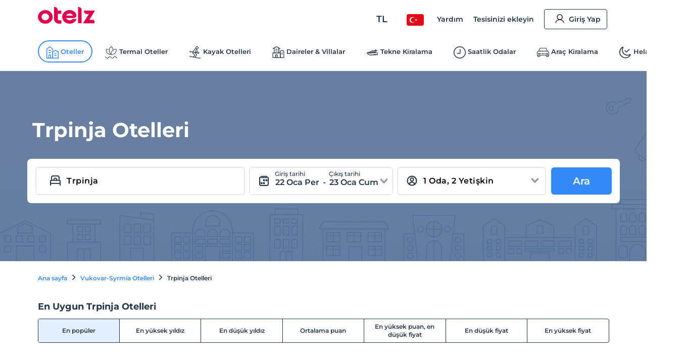

--- FILE ---
content_type: application/javascript
request_url: https://edge-cdn.otelz.com/app/44647/_next/static/chunks/pages/%5B...common%5D-9d8972864332c280.js
body_size: 256
content:
(self.webpackChunk_N_E=self.webpackChunk_N_E||[]).push([[317],{42731:function(n,u,_){(window.__NEXT_P=window.__NEXT_P||[]).push(["/[...common]",function(){return _(41912)}])},41912:function(n,u,_){"use strict";_.r(u),_.d(u,{__N_SSG:function(){return r}});var t=_(41397),r=!0;u.default=t.Z}},function(n){n.O(0,[696,3807,9705,12,751,1737,1397,9774,2888,179],(function(){return u=42731,n(n.s=u);var u}));var u=n.O();_N_E=u}]);